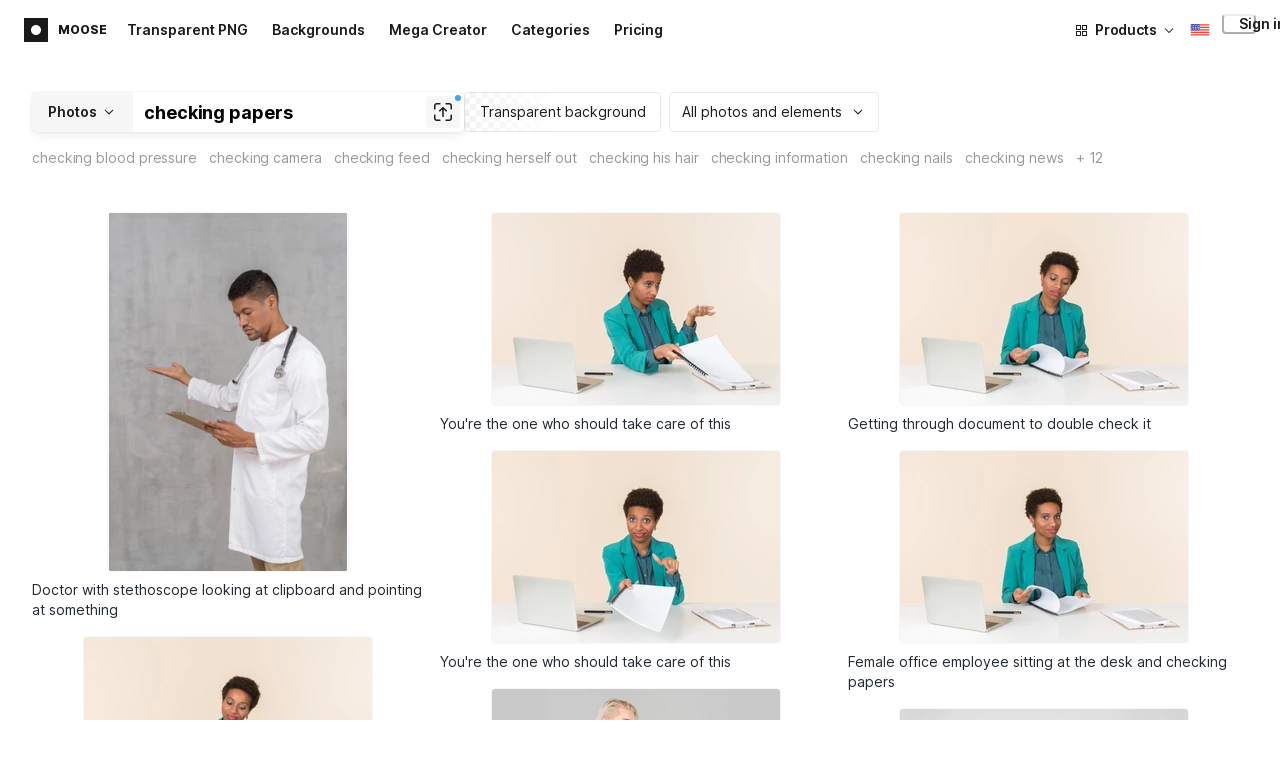

--- FILE ---
content_type: application/javascript
request_url: https://maxst.icons8.com/_nuxt/moose/44.abb0d144c3d9dfc9759a.js
body_size: 78
content:
(window.webpackJsonp=window.webpackJsonp||[]).push([[44],{862:function(t,l,n){"use strict";n.r(l);var r=n(5),component=Object(r.a)({},(function(){var t=this._self._c;return t("svg",{attrs:{viewBox:"0 0 16 16",fill:"none",xmlns:"http://www.w3.org/2000/svg"}},[t("path",{attrs:{d:"M.667 3h14.666v10H.667V3Z",fill:"#DD2C00"}}),t("path",{attrs:{d:"M.667 5.667h14.666v4.666H.667V5.667Z",fill:"#FFC107"}})])}),[],!1,null,null,null);l.default=component.exports}}]);